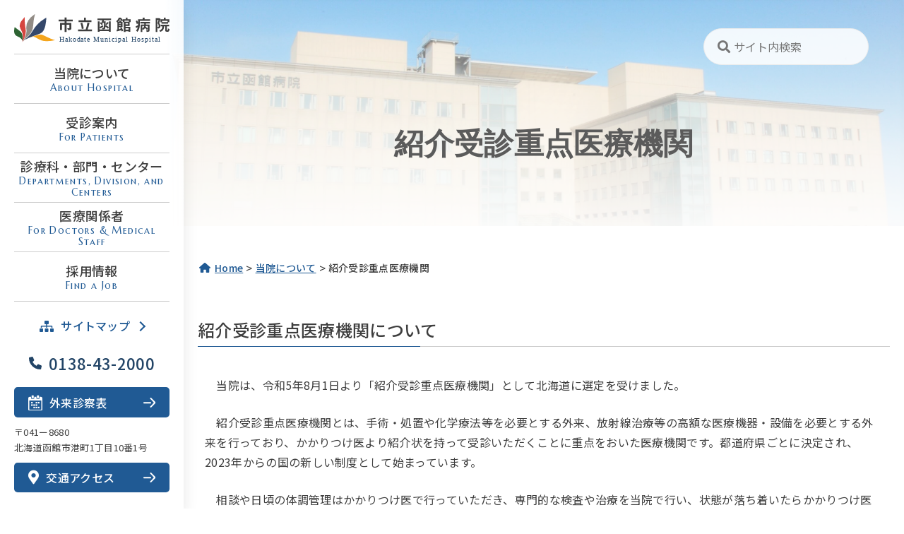

--- FILE ---
content_type: text/html; charset=UTF-8
request_url: https://www.kanbyou.jp/hospital/shokai_jushin/
body_size: 16045
content:

<!DOCTYPE html>
<html lang="ja" prefix="og: https://ogp.me/ns#">

<head>
  <meta charset="UTF-8">
  <meta name="viewport" content="width=device-width, initial-scale=1.0">
    
  <!-- 共通部分 -->
  <title>紹介受診重点医療機関 | 市立函館病院</title>
  <meta property="og:title" content="紹介受診重点医療機関 | 市立函館病院">
  <meta property="og:type" content="website">
  <meta property="og:url" content="https://www.kanbyou.jp/hospital/shokai_jushin/">

  <meta property="og:image" content="https://www.kanbyou.jp/wp-content/themes/hmh/assets/images/og_img01.png">
  <meta property="og:image:secure_url" content="https://www.kanbyou.jp/wp-content/themes/hmh/assets/images/og_img01.png" />
  <meta property="og:image:type" content="image/png" />
  <meta property="og:image:width" content="1200" />
  <meta property="og:image:height" content="630" />
  <meta name="twitter:card" content="summary_large_image">
  <meta name="twitter:title" content="紹介受診重点医療機関 | 市立函館病院">

  <link rel="preconnect" href="https://fonts.googleapis.com">
  <link rel="preconnect" href="https://fonts.gstatic.com" crossorigin>
  <link href="https://fonts.googleapis.com/css2?family=Marcellus+SC&family=Noto+Sans+JP:wght@400;500;700&display=swap" rel="stylesheet">

  <script src="https://www.kanbyou.jp/wp-content/themes/hmh/assets/js/micromodal.min.js"></script>
  <script src="//cdn.jsdelivr.net/npm/viewport-extra@2.0.1/dist/iife/viewport-extra.min.js"></script>
  <script>
    document.addEventListener('DOMContentLoaded', function() {
      // タブレット端末かどうかを判定
      var ua = navigator.userAgent
      var isSmartPhone = ua.indexOf('iPhone') > -1 ||
        (ua.indexOf('Android') > -1 && ua.indexOf('Mobile') > -1)
      var isTablet = !isSmartPhone && (
        ua.indexOf('iPad') > -1 ||
        (ua.indexOf('Macintosh') > -1 && 'ontouchend' in document) ||
        ua.indexOf('Android') > -1
      );
      // タブレット端末でのみ最小幅を設定
      if (isSmartPhone) ViewportExtra.setContent({
        minWidth: 375
      });
      // タブレット端末でのみ最小幅を設定
      if (isTablet) ViewportExtra.setContent({
        minWidth: 1160
      });
    })
  </script>
  <!-- Google tag (gtag.js) -->
  <script async src="https://www.googletagmanager.com/gtag/js?id=G-NGZQBZWQWM"></script>
  <script>
    window.dataLayer = window.dataLayer || [];

    function gtag() {
      dataLayer.push(arguments);
    }
    gtag('js', new Date());

    gtag('config', 'G-NGZQBZWQWM');
  </script>
  <meta name='robots' content='index, follow, max-image-preview:large, max-snippet:-1, max-video-preview:-1' />

	<!-- This site is optimized with the Yoast SEO plugin v22.5 - https://yoast.com/wordpress/plugins/seo/ -->
	<meta name="description" content="このページは 紹介受診重点医療機関 についてのページです。" />
	<link rel="canonical" href="https://www.kanbyou.jp/hospital/shokai_jushin/" />
	<meta property="og:locale" content="ja_JP" />
	<meta property="og:type" content="article" />
	<meta property="og:title" content="紹介受診重点医療機関 | 市立函館病院" />
	<meta property="og:description" content="このページは 紹介受診重点医療機関 についてのページです。" />
	<meta property="og:url" content="https://www.kanbyou.jp/hospital/shokai_jushin/" />
	<meta property="og:site_name" content="市立函館病院" />
	<meta property="article:modified_time" content="2025-11-05T02:36:43+00:00" />
	<meta property="og:image" content="https://www.kanbyou.jp/wp-content/uploads/2023/10/jyuten1-724x1024.jpg" />
	<meta name="twitter:card" content="summary_large_image" />
	<meta name="twitter:label1" content="推定読み取り時間" />
	<meta name="twitter:data1" content="2分" />
	<script type="application/ld+json" class="yoast-schema-graph">{"@context":"https://schema.org","@graph":[{"@type":"WebPage","@id":"https://www.kanbyou.jp/hospital/shokai_jushin/","url":"https://www.kanbyou.jp/hospital/shokai_jushin/","name":"紹介受診重点医療機関 | 市立函館病院","isPartOf":{"@id":"https://www.kanbyou.jp/#website"},"primaryImageOfPage":{"@id":"https://www.kanbyou.jp/hospital/shokai_jushin/#primaryimage"},"image":{"@id":"https://www.kanbyou.jp/hospital/shokai_jushin/#primaryimage"},"thumbnailUrl":"https://www.kanbyou.jp/wp-content/uploads/2023/10/jyuten1-724x1024.jpg","datePublished":"2023-10-13T02:33:59+00:00","dateModified":"2025-11-05T02:36:43+00:00","description":"このページは 紹介受診重点医療機関 についてのページです。","breadcrumb":{"@id":"https://www.kanbyou.jp/hospital/shokai_jushin/#breadcrumb"},"inLanguage":"ja","potentialAction":[{"@type":"ReadAction","target":["https://www.kanbyou.jp/hospital/shokai_jushin/"]}]},{"@type":"ImageObject","inLanguage":"ja","@id":"https://www.kanbyou.jp/hospital/shokai_jushin/#primaryimage","url":"https://www.kanbyou.jp/wp-content/uploads/2023/10/jyuten1.jpg","contentUrl":"https://www.kanbyou.jp/wp-content/uploads/2023/10/jyuten1.jpg","width":1655,"height":2340},{"@type":"BreadcrumbList","@id":"https://www.kanbyou.jp/hospital/shokai_jushin/#breadcrumb","itemListElement":[{"@type":"ListItem","position":1,"name":"ホーム","item":"https://www.kanbyou.jp/"},{"@type":"ListItem","position":2,"name":"当院について","item":"https://www.kanbyou.jp/hospital/"},{"@type":"ListItem","position":3,"name":"紹介受診重点医療機関"}]},{"@type":"WebSite","@id":"https://www.kanbyou.jp/#website","url":"https://www.kanbyou.jp/","name":"市立函館病院","description":"市立函館病院は、1860年に北海道で初めての病院として開設され、160年余の歴史と伝統を有する南北海道の基幹病院です。平成12年に現在地へ移転新築するにあたっては、最新の医療機器の導入、増設を図って、先進的な医療技術を駆使できる医療体制を整えるとともに、患者さんの受診、療養に迅速で安全な対応ができるシステムを整えております。","potentialAction":[{"@type":"SearchAction","target":{"@type":"EntryPoint","urlTemplate":"https://www.kanbyou.jp/?s={search_term_string}"},"query-input":"required name=search_term_string"}],"inLanguage":"ja"}]}</script>
	<!-- / Yoast SEO plugin. -->


<style id='wp-img-auto-sizes-contain-inline-css'>
img:is([sizes=auto i],[sizes^="auto," i]){contain-intrinsic-size:3000px 1500px}
/*# sourceURL=wp-img-auto-sizes-contain-inline-css */
</style>
<style id='wp-block-library-inline-css'>
:root{--wp-block-synced-color:#7a00df;--wp-block-synced-color--rgb:122,0,223;--wp-bound-block-color:var(--wp-block-synced-color);--wp-editor-canvas-background:#ddd;--wp-admin-theme-color:#007cba;--wp-admin-theme-color--rgb:0,124,186;--wp-admin-theme-color-darker-10:#006ba1;--wp-admin-theme-color-darker-10--rgb:0,107,160.5;--wp-admin-theme-color-darker-20:#005a87;--wp-admin-theme-color-darker-20--rgb:0,90,135;--wp-admin-border-width-focus:2px}@media (min-resolution:192dpi){:root{--wp-admin-border-width-focus:1.5px}}.wp-element-button{cursor:pointer}:root .has-very-light-gray-background-color{background-color:#eee}:root .has-very-dark-gray-background-color{background-color:#313131}:root .has-very-light-gray-color{color:#eee}:root .has-very-dark-gray-color{color:#313131}:root .has-vivid-green-cyan-to-vivid-cyan-blue-gradient-background{background:linear-gradient(135deg,#00d084,#0693e3)}:root .has-purple-crush-gradient-background{background:linear-gradient(135deg,#34e2e4,#4721fb 50%,#ab1dfe)}:root .has-hazy-dawn-gradient-background{background:linear-gradient(135deg,#faaca8,#dad0ec)}:root .has-subdued-olive-gradient-background{background:linear-gradient(135deg,#fafae1,#67a671)}:root .has-atomic-cream-gradient-background{background:linear-gradient(135deg,#fdd79a,#004a59)}:root .has-nightshade-gradient-background{background:linear-gradient(135deg,#330968,#31cdcf)}:root .has-midnight-gradient-background{background:linear-gradient(135deg,#020381,#2874fc)}:root{--wp--preset--font-size--normal:16px;--wp--preset--font-size--huge:42px}.has-regular-font-size{font-size:1em}.has-larger-font-size{font-size:2.625em}.has-normal-font-size{font-size:var(--wp--preset--font-size--normal)}.has-huge-font-size{font-size:var(--wp--preset--font-size--huge)}.has-text-align-center{text-align:center}.has-text-align-left{text-align:left}.has-text-align-right{text-align:right}.has-fit-text{white-space:nowrap!important}#end-resizable-editor-section{display:none}.aligncenter{clear:both}.items-justified-left{justify-content:flex-start}.items-justified-center{justify-content:center}.items-justified-right{justify-content:flex-end}.items-justified-space-between{justify-content:space-between}.screen-reader-text{border:0;clip-path:inset(50%);height:1px;margin:-1px;overflow:hidden;padding:0;position:absolute;width:1px;word-wrap:normal!important}.screen-reader-text:focus{background-color:#ddd;clip-path:none;color:#444;display:block;font-size:1em;height:auto;left:5px;line-height:normal;padding:15px 23px 14px;text-decoration:none;top:5px;width:auto;z-index:100000}html :where(.has-border-color){border-style:solid}html :where([style*=border-top-color]){border-top-style:solid}html :where([style*=border-right-color]){border-right-style:solid}html :where([style*=border-bottom-color]){border-bottom-style:solid}html :where([style*=border-left-color]){border-left-style:solid}html :where([style*=border-width]){border-style:solid}html :where([style*=border-top-width]){border-top-style:solid}html :where([style*=border-right-width]){border-right-style:solid}html :where([style*=border-bottom-width]){border-bottom-style:solid}html :where([style*=border-left-width]){border-left-style:solid}html :where(img[class*=wp-image-]){height:auto;max-width:100%}:where(figure){margin:0 0 1em}html :where(.is-position-sticky){--wp-admin--admin-bar--position-offset:var(--wp-admin--admin-bar--height,0px)}@media screen and (max-width:600px){html :where(.is-position-sticky){--wp-admin--admin-bar--position-offset:0px}}

/*# sourceURL=wp-block-library-inline-css */
</style><style id='wp-block-heading-inline-css'>
h1:where(.wp-block-heading).has-background,h2:where(.wp-block-heading).has-background,h3:where(.wp-block-heading).has-background,h4:where(.wp-block-heading).has-background,h5:where(.wp-block-heading).has-background,h6:where(.wp-block-heading).has-background{padding:1.25em 2.375em}h1.has-text-align-left[style*=writing-mode]:where([style*=vertical-lr]),h1.has-text-align-right[style*=writing-mode]:where([style*=vertical-rl]),h2.has-text-align-left[style*=writing-mode]:where([style*=vertical-lr]),h2.has-text-align-right[style*=writing-mode]:where([style*=vertical-rl]),h3.has-text-align-left[style*=writing-mode]:where([style*=vertical-lr]),h3.has-text-align-right[style*=writing-mode]:where([style*=vertical-rl]),h4.has-text-align-left[style*=writing-mode]:where([style*=vertical-lr]),h4.has-text-align-right[style*=writing-mode]:where([style*=vertical-rl]),h5.has-text-align-left[style*=writing-mode]:where([style*=vertical-lr]),h5.has-text-align-right[style*=writing-mode]:where([style*=vertical-rl]),h6.has-text-align-left[style*=writing-mode]:where([style*=vertical-lr]),h6.has-text-align-right[style*=writing-mode]:where([style*=vertical-rl]){rotate:180deg}
/*# sourceURL=https://www.kanbyou.jp/wp-includes/blocks/heading/style.min.css */
</style>
<style id='wp-block-image-inline-css'>
.wp-block-image>a,.wp-block-image>figure>a{display:inline-block}.wp-block-image img{box-sizing:border-box;height:auto;max-width:100%;vertical-align:bottom}@media not (prefers-reduced-motion){.wp-block-image img.hide{visibility:hidden}.wp-block-image img.show{animation:show-content-image .4s}}.wp-block-image[style*=border-radius] img,.wp-block-image[style*=border-radius]>a{border-radius:inherit}.wp-block-image.has-custom-border img{box-sizing:border-box}.wp-block-image.aligncenter{text-align:center}.wp-block-image.alignfull>a,.wp-block-image.alignwide>a{width:100%}.wp-block-image.alignfull img,.wp-block-image.alignwide img{height:auto;width:100%}.wp-block-image .aligncenter,.wp-block-image .alignleft,.wp-block-image .alignright,.wp-block-image.aligncenter,.wp-block-image.alignleft,.wp-block-image.alignright{display:table}.wp-block-image .aligncenter>figcaption,.wp-block-image .alignleft>figcaption,.wp-block-image .alignright>figcaption,.wp-block-image.aligncenter>figcaption,.wp-block-image.alignleft>figcaption,.wp-block-image.alignright>figcaption{caption-side:bottom;display:table-caption}.wp-block-image .alignleft{float:left;margin:.5em 1em .5em 0}.wp-block-image .alignright{float:right;margin:.5em 0 .5em 1em}.wp-block-image .aligncenter{margin-left:auto;margin-right:auto}.wp-block-image :where(figcaption){margin-bottom:1em;margin-top:.5em}.wp-block-image.is-style-circle-mask img{border-radius:9999px}@supports ((-webkit-mask-image:none) or (mask-image:none)) or (-webkit-mask-image:none){.wp-block-image.is-style-circle-mask img{border-radius:0;-webkit-mask-image:url('data:image/svg+xml;utf8,<svg viewBox="0 0 100 100" xmlns="http://www.w3.org/2000/svg"><circle cx="50" cy="50" r="50"/></svg>');mask-image:url('data:image/svg+xml;utf8,<svg viewBox="0 0 100 100" xmlns="http://www.w3.org/2000/svg"><circle cx="50" cy="50" r="50"/></svg>');mask-mode:alpha;-webkit-mask-position:center;mask-position:center;-webkit-mask-repeat:no-repeat;mask-repeat:no-repeat;-webkit-mask-size:contain;mask-size:contain}}:root :where(.wp-block-image.is-style-rounded img,.wp-block-image .is-style-rounded img){border-radius:9999px}.wp-block-image figure{margin:0}.wp-lightbox-container{display:flex;flex-direction:column;position:relative}.wp-lightbox-container img{cursor:zoom-in}.wp-lightbox-container img:hover+button{opacity:1}.wp-lightbox-container button{align-items:center;backdrop-filter:blur(16px) saturate(180%);background-color:#5a5a5a40;border:none;border-radius:4px;cursor:zoom-in;display:flex;height:20px;justify-content:center;opacity:0;padding:0;position:absolute;right:16px;text-align:center;top:16px;width:20px;z-index:100}@media not (prefers-reduced-motion){.wp-lightbox-container button{transition:opacity .2s ease}}.wp-lightbox-container button:focus-visible{outline:3px auto #5a5a5a40;outline:3px auto -webkit-focus-ring-color;outline-offset:3px}.wp-lightbox-container button:hover{cursor:pointer;opacity:1}.wp-lightbox-container button:focus{opacity:1}.wp-lightbox-container button:focus,.wp-lightbox-container button:hover,.wp-lightbox-container button:not(:hover):not(:active):not(.has-background){background-color:#5a5a5a40;border:none}.wp-lightbox-overlay{box-sizing:border-box;cursor:zoom-out;height:100vh;left:0;overflow:hidden;position:fixed;top:0;visibility:hidden;width:100%;z-index:100000}.wp-lightbox-overlay .close-button{align-items:center;cursor:pointer;display:flex;justify-content:center;min-height:40px;min-width:40px;padding:0;position:absolute;right:calc(env(safe-area-inset-right) + 16px);top:calc(env(safe-area-inset-top) + 16px);z-index:5000000}.wp-lightbox-overlay .close-button:focus,.wp-lightbox-overlay .close-button:hover,.wp-lightbox-overlay .close-button:not(:hover):not(:active):not(.has-background){background:none;border:none}.wp-lightbox-overlay .lightbox-image-container{height:var(--wp--lightbox-container-height);left:50%;overflow:hidden;position:absolute;top:50%;transform:translate(-50%,-50%);transform-origin:top left;width:var(--wp--lightbox-container-width);z-index:9999999999}.wp-lightbox-overlay .wp-block-image{align-items:center;box-sizing:border-box;display:flex;height:100%;justify-content:center;margin:0;position:relative;transform-origin:0 0;width:100%;z-index:3000000}.wp-lightbox-overlay .wp-block-image img{height:var(--wp--lightbox-image-height);min-height:var(--wp--lightbox-image-height);min-width:var(--wp--lightbox-image-width);width:var(--wp--lightbox-image-width)}.wp-lightbox-overlay .wp-block-image figcaption{display:none}.wp-lightbox-overlay button{background:none;border:none}.wp-lightbox-overlay .scrim{background-color:#fff;height:100%;opacity:.9;position:absolute;width:100%;z-index:2000000}.wp-lightbox-overlay.active{visibility:visible}@media not (prefers-reduced-motion){.wp-lightbox-overlay.active{animation:turn-on-visibility .25s both}.wp-lightbox-overlay.active img{animation:turn-on-visibility .35s both}.wp-lightbox-overlay.show-closing-animation:not(.active){animation:turn-off-visibility .35s both}.wp-lightbox-overlay.show-closing-animation:not(.active) img{animation:turn-off-visibility .25s both}.wp-lightbox-overlay.zoom.active{animation:none;opacity:1;visibility:visible}.wp-lightbox-overlay.zoom.active .lightbox-image-container{animation:lightbox-zoom-in .4s}.wp-lightbox-overlay.zoom.active .lightbox-image-container img{animation:none}.wp-lightbox-overlay.zoom.active .scrim{animation:turn-on-visibility .4s forwards}.wp-lightbox-overlay.zoom.show-closing-animation:not(.active){animation:none}.wp-lightbox-overlay.zoom.show-closing-animation:not(.active) .lightbox-image-container{animation:lightbox-zoom-out .4s}.wp-lightbox-overlay.zoom.show-closing-animation:not(.active) .lightbox-image-container img{animation:none}.wp-lightbox-overlay.zoom.show-closing-animation:not(.active) .scrim{animation:turn-off-visibility .4s forwards}}@keyframes show-content-image{0%{visibility:hidden}99%{visibility:hidden}to{visibility:visible}}@keyframes turn-on-visibility{0%{opacity:0}to{opacity:1}}@keyframes turn-off-visibility{0%{opacity:1;visibility:visible}99%{opacity:0;visibility:visible}to{opacity:0;visibility:hidden}}@keyframes lightbox-zoom-in{0%{transform:translate(calc((-100vw + var(--wp--lightbox-scrollbar-width))/2 + var(--wp--lightbox-initial-left-position)),calc(-50vh + var(--wp--lightbox-initial-top-position))) scale(var(--wp--lightbox-scale))}to{transform:translate(-50%,-50%) scale(1)}}@keyframes lightbox-zoom-out{0%{transform:translate(-50%,-50%) scale(1);visibility:visible}99%{visibility:visible}to{transform:translate(calc((-100vw + var(--wp--lightbox-scrollbar-width))/2 + var(--wp--lightbox-initial-left-position)),calc(-50vh + var(--wp--lightbox-initial-top-position))) scale(var(--wp--lightbox-scale));visibility:hidden}}
/*# sourceURL=https://www.kanbyou.jp/wp-includes/blocks/image/style.min.css */
</style>
<style id='wp-block-columns-inline-css'>
.wp-block-columns{box-sizing:border-box;display:flex;flex-wrap:wrap!important}@media (min-width:782px){.wp-block-columns{flex-wrap:nowrap!important}}.wp-block-columns{align-items:normal!important}.wp-block-columns.are-vertically-aligned-top{align-items:flex-start}.wp-block-columns.are-vertically-aligned-center{align-items:center}.wp-block-columns.are-vertically-aligned-bottom{align-items:flex-end}@media (max-width:781px){.wp-block-columns:not(.is-not-stacked-on-mobile)>.wp-block-column{flex-basis:100%!important}}@media (min-width:782px){.wp-block-columns:not(.is-not-stacked-on-mobile)>.wp-block-column{flex-basis:0;flex-grow:1}.wp-block-columns:not(.is-not-stacked-on-mobile)>.wp-block-column[style*=flex-basis]{flex-grow:0}}.wp-block-columns.is-not-stacked-on-mobile{flex-wrap:nowrap!important}.wp-block-columns.is-not-stacked-on-mobile>.wp-block-column{flex-basis:0;flex-grow:1}.wp-block-columns.is-not-stacked-on-mobile>.wp-block-column[style*=flex-basis]{flex-grow:0}:where(.wp-block-columns){margin-bottom:1.75em}:where(.wp-block-columns.has-background){padding:1.25em 2.375em}.wp-block-column{flex-grow:1;min-width:0;overflow-wrap:break-word;word-break:break-word}.wp-block-column.is-vertically-aligned-top{align-self:flex-start}.wp-block-column.is-vertically-aligned-center{align-self:center}.wp-block-column.is-vertically-aligned-bottom{align-self:flex-end}.wp-block-column.is-vertically-aligned-stretch{align-self:stretch}.wp-block-column.is-vertically-aligned-bottom,.wp-block-column.is-vertically-aligned-center,.wp-block-column.is-vertically-aligned-top{width:100%}
/*# sourceURL=https://www.kanbyou.jp/wp-includes/blocks/columns/style.min.css */
</style>
<style id='wp-block-paragraph-inline-css'>
.is-small-text{font-size:.875em}.is-regular-text{font-size:1em}.is-large-text{font-size:2.25em}.is-larger-text{font-size:3em}.has-drop-cap:not(:focus):first-letter{float:left;font-size:8.4em;font-style:normal;font-weight:100;line-height:.68;margin:.05em .1em 0 0;text-transform:uppercase}body.rtl .has-drop-cap:not(:focus):first-letter{float:none;margin-left:.1em}p.has-drop-cap.has-background{overflow:hidden}:root :where(p.has-background){padding:1.25em 2.375em}:where(p.has-text-color:not(.has-link-color)) a{color:inherit}p.has-text-align-left[style*="writing-mode:vertical-lr"],p.has-text-align-right[style*="writing-mode:vertical-rl"]{rotate:180deg}
/*# sourceURL=https://www.kanbyou.jp/wp-includes/blocks/paragraph/style.min.css */
</style>
<style id='global-styles-inline-css'>
:root{--wp--preset--aspect-ratio--square: 1;--wp--preset--aspect-ratio--4-3: 4/3;--wp--preset--aspect-ratio--3-4: 3/4;--wp--preset--aspect-ratio--3-2: 3/2;--wp--preset--aspect-ratio--2-3: 2/3;--wp--preset--aspect-ratio--16-9: 16/9;--wp--preset--aspect-ratio--9-16: 9/16;--wp--preset--color--black: #000000;--wp--preset--color--cyan-bluish-gray: #abb8c3;--wp--preset--color--white: #ffffff;--wp--preset--color--pale-pink: #f78da7;--wp--preset--color--vivid-red: #cf2e2e;--wp--preset--color--luminous-vivid-orange: #ff6900;--wp--preset--color--luminous-vivid-amber: #fcb900;--wp--preset--color--light-green-cyan: #7bdcb5;--wp--preset--color--vivid-green-cyan: #00d084;--wp--preset--color--pale-cyan-blue: #8ed1fc;--wp--preset--color--vivid-cyan-blue: #0693e3;--wp--preset--color--vivid-purple: #9b51e0;--wp--preset--gradient--vivid-cyan-blue-to-vivid-purple: linear-gradient(135deg,rgb(6,147,227) 0%,rgb(155,81,224) 100%);--wp--preset--gradient--light-green-cyan-to-vivid-green-cyan: linear-gradient(135deg,rgb(122,220,180) 0%,rgb(0,208,130) 100%);--wp--preset--gradient--luminous-vivid-amber-to-luminous-vivid-orange: linear-gradient(135deg,rgb(252,185,0) 0%,rgb(255,105,0) 100%);--wp--preset--gradient--luminous-vivid-orange-to-vivid-red: linear-gradient(135deg,rgb(255,105,0) 0%,rgb(207,46,46) 100%);--wp--preset--gradient--very-light-gray-to-cyan-bluish-gray: linear-gradient(135deg,rgb(238,238,238) 0%,rgb(169,184,195) 100%);--wp--preset--gradient--cool-to-warm-spectrum: linear-gradient(135deg,rgb(74,234,220) 0%,rgb(151,120,209) 20%,rgb(207,42,186) 40%,rgb(238,44,130) 60%,rgb(251,105,98) 80%,rgb(254,248,76) 100%);--wp--preset--gradient--blush-light-purple: linear-gradient(135deg,rgb(255,206,236) 0%,rgb(152,150,240) 100%);--wp--preset--gradient--blush-bordeaux: linear-gradient(135deg,rgb(254,205,165) 0%,rgb(254,45,45) 50%,rgb(107,0,62) 100%);--wp--preset--gradient--luminous-dusk: linear-gradient(135deg,rgb(255,203,112) 0%,rgb(199,81,192) 50%,rgb(65,88,208) 100%);--wp--preset--gradient--pale-ocean: linear-gradient(135deg,rgb(255,245,203) 0%,rgb(182,227,212) 50%,rgb(51,167,181) 100%);--wp--preset--gradient--electric-grass: linear-gradient(135deg,rgb(202,248,128) 0%,rgb(113,206,126) 100%);--wp--preset--gradient--midnight: linear-gradient(135deg,rgb(2,3,129) 0%,rgb(40,116,252) 100%);--wp--preset--font-size--small: 13px;--wp--preset--font-size--medium: 20px;--wp--preset--font-size--large: 36px;--wp--preset--font-size--x-large: 42px;--wp--preset--spacing--20: 0.44rem;--wp--preset--spacing--30: 0.67rem;--wp--preset--spacing--40: 1rem;--wp--preset--spacing--50: 1.5rem;--wp--preset--spacing--60: 2.25rem;--wp--preset--spacing--70: 3.38rem;--wp--preset--spacing--80: 5.06rem;--wp--preset--shadow--natural: 6px 6px 9px rgba(0, 0, 0, 0.2);--wp--preset--shadow--deep: 12px 12px 50px rgba(0, 0, 0, 0.4);--wp--preset--shadow--sharp: 6px 6px 0px rgba(0, 0, 0, 0.2);--wp--preset--shadow--outlined: 6px 6px 0px -3px rgb(255, 255, 255), 6px 6px rgb(0, 0, 0);--wp--preset--shadow--crisp: 6px 6px 0px rgb(0, 0, 0);}:where(.is-layout-flex){gap: 0.5em;}:where(.is-layout-grid){gap: 0.5em;}body .is-layout-flex{display: flex;}.is-layout-flex{flex-wrap: wrap;align-items: center;}.is-layout-flex > :is(*, div){margin: 0;}body .is-layout-grid{display: grid;}.is-layout-grid > :is(*, div){margin: 0;}:where(.wp-block-columns.is-layout-flex){gap: 2em;}:where(.wp-block-columns.is-layout-grid){gap: 2em;}:where(.wp-block-post-template.is-layout-flex){gap: 1.25em;}:where(.wp-block-post-template.is-layout-grid){gap: 1.25em;}.has-black-color{color: var(--wp--preset--color--black) !important;}.has-cyan-bluish-gray-color{color: var(--wp--preset--color--cyan-bluish-gray) !important;}.has-white-color{color: var(--wp--preset--color--white) !important;}.has-pale-pink-color{color: var(--wp--preset--color--pale-pink) !important;}.has-vivid-red-color{color: var(--wp--preset--color--vivid-red) !important;}.has-luminous-vivid-orange-color{color: var(--wp--preset--color--luminous-vivid-orange) !important;}.has-luminous-vivid-amber-color{color: var(--wp--preset--color--luminous-vivid-amber) !important;}.has-light-green-cyan-color{color: var(--wp--preset--color--light-green-cyan) !important;}.has-vivid-green-cyan-color{color: var(--wp--preset--color--vivid-green-cyan) !important;}.has-pale-cyan-blue-color{color: var(--wp--preset--color--pale-cyan-blue) !important;}.has-vivid-cyan-blue-color{color: var(--wp--preset--color--vivid-cyan-blue) !important;}.has-vivid-purple-color{color: var(--wp--preset--color--vivid-purple) !important;}.has-black-background-color{background-color: var(--wp--preset--color--black) !important;}.has-cyan-bluish-gray-background-color{background-color: var(--wp--preset--color--cyan-bluish-gray) !important;}.has-white-background-color{background-color: var(--wp--preset--color--white) !important;}.has-pale-pink-background-color{background-color: var(--wp--preset--color--pale-pink) !important;}.has-vivid-red-background-color{background-color: var(--wp--preset--color--vivid-red) !important;}.has-luminous-vivid-orange-background-color{background-color: var(--wp--preset--color--luminous-vivid-orange) !important;}.has-luminous-vivid-amber-background-color{background-color: var(--wp--preset--color--luminous-vivid-amber) !important;}.has-light-green-cyan-background-color{background-color: var(--wp--preset--color--light-green-cyan) !important;}.has-vivid-green-cyan-background-color{background-color: var(--wp--preset--color--vivid-green-cyan) !important;}.has-pale-cyan-blue-background-color{background-color: var(--wp--preset--color--pale-cyan-blue) !important;}.has-vivid-cyan-blue-background-color{background-color: var(--wp--preset--color--vivid-cyan-blue) !important;}.has-vivid-purple-background-color{background-color: var(--wp--preset--color--vivid-purple) !important;}.has-black-border-color{border-color: var(--wp--preset--color--black) !important;}.has-cyan-bluish-gray-border-color{border-color: var(--wp--preset--color--cyan-bluish-gray) !important;}.has-white-border-color{border-color: var(--wp--preset--color--white) !important;}.has-pale-pink-border-color{border-color: var(--wp--preset--color--pale-pink) !important;}.has-vivid-red-border-color{border-color: var(--wp--preset--color--vivid-red) !important;}.has-luminous-vivid-orange-border-color{border-color: var(--wp--preset--color--luminous-vivid-orange) !important;}.has-luminous-vivid-amber-border-color{border-color: var(--wp--preset--color--luminous-vivid-amber) !important;}.has-light-green-cyan-border-color{border-color: var(--wp--preset--color--light-green-cyan) !important;}.has-vivid-green-cyan-border-color{border-color: var(--wp--preset--color--vivid-green-cyan) !important;}.has-pale-cyan-blue-border-color{border-color: var(--wp--preset--color--pale-cyan-blue) !important;}.has-vivid-cyan-blue-border-color{border-color: var(--wp--preset--color--vivid-cyan-blue) !important;}.has-vivid-purple-border-color{border-color: var(--wp--preset--color--vivid-purple) !important;}.has-vivid-cyan-blue-to-vivid-purple-gradient-background{background: var(--wp--preset--gradient--vivid-cyan-blue-to-vivid-purple) !important;}.has-light-green-cyan-to-vivid-green-cyan-gradient-background{background: var(--wp--preset--gradient--light-green-cyan-to-vivid-green-cyan) !important;}.has-luminous-vivid-amber-to-luminous-vivid-orange-gradient-background{background: var(--wp--preset--gradient--luminous-vivid-amber-to-luminous-vivid-orange) !important;}.has-luminous-vivid-orange-to-vivid-red-gradient-background{background: var(--wp--preset--gradient--luminous-vivid-orange-to-vivid-red) !important;}.has-very-light-gray-to-cyan-bluish-gray-gradient-background{background: var(--wp--preset--gradient--very-light-gray-to-cyan-bluish-gray) !important;}.has-cool-to-warm-spectrum-gradient-background{background: var(--wp--preset--gradient--cool-to-warm-spectrum) !important;}.has-blush-light-purple-gradient-background{background: var(--wp--preset--gradient--blush-light-purple) !important;}.has-blush-bordeaux-gradient-background{background: var(--wp--preset--gradient--blush-bordeaux) !important;}.has-luminous-dusk-gradient-background{background: var(--wp--preset--gradient--luminous-dusk) !important;}.has-pale-ocean-gradient-background{background: var(--wp--preset--gradient--pale-ocean) !important;}.has-electric-grass-gradient-background{background: var(--wp--preset--gradient--electric-grass) !important;}.has-midnight-gradient-background{background: var(--wp--preset--gradient--midnight) !important;}.has-small-font-size{font-size: var(--wp--preset--font-size--small) !important;}.has-medium-font-size{font-size: var(--wp--preset--font-size--medium) !important;}.has-large-font-size{font-size: var(--wp--preset--font-size--large) !important;}.has-x-large-font-size{font-size: var(--wp--preset--font-size--x-large) !important;}
:where(.wp-block-columns.is-layout-flex){gap: 2em;}:where(.wp-block-columns.is-layout-grid){gap: 2em;}
/*# sourceURL=global-styles-inline-css */
</style>
<style id='core-block-supports-inline-css'>
.wp-container-core-columns-is-layout-9d6595d7{flex-wrap:nowrap;}
/*# sourceURL=core-block-supports-inline-css */
</style>

<style id='classic-theme-styles-inline-css'>
/*! This file is auto-generated */
.wp-block-button__link{color:#fff;background-color:#32373c;border-radius:9999px;box-shadow:none;text-decoration:none;padding:calc(.667em + 2px) calc(1.333em + 2px);font-size:1.125em}.wp-block-file__button{background:#32373c;color:#fff;text-decoration:none}
/*# sourceURL=/wp-includes/css/classic-themes.min.css */
</style>
<link rel='stylesheet' id='font-awesome-css-css' href='//cdnjs.cloudflare.com/ajax/libs/font-awesome/5.15.4/css/all.min.css?ver=20260117-1445' media='all' />
<link rel='stylesheet' id='common-css-css' href='https://www.kanbyou.jp/wp-content/themes/hmh/assets/css/common.css?ver=20260117-1445' media='all' />
<link rel='stylesheet' id='dflip-style-css' href='https://www.kanbyou.jp/wp-content/plugins/3d-flipbook-dflip-lite/assets/css/dflip.min.css?ver=2.2.32' media='all' />
<script src="https://www.kanbyou.jp/wp-includes/js/jquery/jquery.min.js?ver=3.7.1" id="jquery-core-js"></script>
<script src="https://www.kanbyou.jp/wp-includes/js/jquery/jquery-migrate.min.js?ver=3.4.1" id="jquery-migrate-js"></script>
<link rel="icon" href="https://www.kanbyou.jp/wp-content/uploads/2022/10/cropped-favicon-32x32.png" sizes="32x32" />
<link rel="icon" href="https://www.kanbyou.jp/wp-content/uploads/2022/10/cropped-favicon-192x192.png" sizes="192x192" />
<link rel="apple-touch-icon" href="https://www.kanbyou.jp/wp-content/uploads/2022/10/cropped-favicon-180x180.png" />
<meta name="msapplication-TileImage" content="https://www.kanbyou.jp/wp-content/uploads/2022/10/cropped-favicon-270x270.png" />
</head>


<body class="sub" id="top">
  
  <div id="js-splash-wrap" class="splash-wrap">
    <div class="l-wrapper">
      <div id="js-sidebar" class="l-wrapper__side">
        
<div id="js-sitemap__block" class="p-sidebar__sitemap-block">
  <div class="p-sidebar__sitemap-inner">
    <div class="p-sidebar__sitemap-rows">
      <div class="p-sidebar__sitemap-col">
        <h2 class="p-sidebar__sitemap-ttl"><a href="https://www.kanbyou.jp/hospital/">当院について</a></h2>
        <ul class="p-sidebar__sitemap-list">
          <li class="p-sidebar__sitemap-item"><a href="https://www.kanbyou.jp/hospital/greeting/" class="p-sidebar__sitemap-link">院長あいさつ</a></li>
          <li class="p-sidebar__sitemap-item"><a href="https://www.kanbyou.jp/hospital/ideal/" class="p-sidebar__sitemap-link">理念・基本方針</a></li>
          <li class="p-sidebar__sitemap-item"><a href="https://www.kanbyou.jp/hospital/overview/" class="p-sidebar__sitemap-link">病院概要</a></li>
          <li class="p-sidebar__sitemap-item"><a href="https://www.kanbyou.jp/hospital/notice-matters/" class="p-sidebar__sitemap-link">厚生労働大臣の定める掲示事項</a></li>
          <li class="p-sidebar__sitemap-item"><a href="https://www.kanbyou.jp/hospital/hospital_index/" class="p-sidebar__sitemap-link">病院指標</a></li>
          <li class="p-sidebar__sitemap-item"><a href="https://www.kanbyou.jp/floormap/" class="p-sidebar__sitemap-link">フロアマップ・院内のお店</a></li>
          <li class="p-sidebar__sitemap-item"><a href="https://www.kanbyou.jp/hospital/cancer_hospital/" class="p-sidebar__sitemap-link">地域がん診療拠点病院</a></li>
          <li class="p-sidebar__sitemap-item"><a href="https://www.kanbyou.jp/hospital/tiikisien/" class="p-sidebar__sitemap-link">地域医療支援病院</a></li>
          <li class="p-sidebar__sitemap-item"><a href="https://www.kanbyou.jp/hospital/shokai_jushin/" class="p-sidebar__sitemap-link">紹介受診重点医療機関</a></li>
          <li class="p-sidebar__sitemap-item"><a href="https://www.kanbyou.jp/hospital/ethics/" class="p-sidebar__sitemap-link">研究倫理・臨床倫理</a></li>
          <li class="p-sidebar__sitemap-item"><a href="https://www.kanbyou.jp/magazine/" class="p-sidebar__sitemap-link">広報誌「函病たより」</a></li>
          <li class="p-sidebar__sitemap-item"><a href="https://www.kanbyou.jp/hospital/guideline/" class="p-sidebar__sitemap-link">医療に係る当院の指針</a></li>
        </ul>
      </div>
      <div class="p-sidebar__sitemap-col">
        <h2 class="p-sidebar__sitemap-ttl"><a href="https://www.kanbyou.jp/nyuin">入院・お見舞いされる方へ</a></h2>
        <ul class="p-sidebar__sitemap-list">
          <li class="p-sidebar__sitemap-item"><a href="https://www.kanbyou.jp/nyuin/procedure/" class="p-sidebar__sitemap-link">入院の手続き</a></li>
          <li class="p-sidebar__sitemap-item"><a href="https://www.kanbyou.jp/nyuin/spend/" class="p-sidebar__sitemap-link">入院設備・過ごし方</a></li>
          <li class="p-sidebar__sitemap-item"><a href="https://www.kanbyou.jp/nyuin/private_room/" class="p-sidebar__sitemap-link">個室の利用</a></li>
          <li class="p-sidebar__sitemap-item"><a href="https://www.kanbyou.jp/nyuin/admission_cost/" class="p-sidebar__sitemap-link">入院費用・お支払い方法</a></li>
          <li class="p-sidebar__sitemap-item"><a href="https://www.kanbyou.jp/nyuin/highcost/" class="p-sidebar__sitemap-link">高額医療費</a></li>
          <li class="p-sidebar__sitemap-item"><a href="https://www.kanbyou.jp/nyuin/certificate/" class="p-sidebar__sitemap-link">診断書の手続き</a></li>
          <li class="p-sidebar__sitemap-item"><a href="https://www.kanbyou.jp/nyuin/visitation/" class="p-sidebar__sitemap-link">面会・付き添い</a></li>
          <li class="p-sidebar__sitemap-item"><a href="https://www.kanbyou.jp/nyuin/comprehensive/" class="p-sidebar__sitemap-link">包括同意のお願い</a></li>
          <li class="p-sidebar__sitemap-item"><a href="https://www.kanbyou.jp/nyuin/other/" class="p-sidebar__sitemap-link">その他ご案内</a></li>
        </ul>
      </div>
      <div class="p-sidebar__sitemap-col">
        <h2 class="p-sidebar__sitemap-ttl"><a href="https://www.kanbyou.jp/concern">医療関係者の方へ</a></h2>
        <ul class="p-sidebar__sitemap-list">
          <li class="p-sidebar__sitemap-item"><a href="https://www.kanbyou.jp/concern/cooperation/" class="p-sidebar__sitemap-link">地域医療連携</a></li>
          <li class="p-sidebar__sitemap-item"><a href="https://www.kanbyou.jp/concern/cpc/" class="p-sidebar__sitemap-link">CPC（臨床病理検討会）</a></li>
          <li class="p-sidebar__sitemap-item"><a href="https://www.kanbyou.jp/concern/cancer/" class="p-sidebar__sitemap-link">地域がん診療拠点病院講習会</a></li>
          <li class="p-sidebar__sitemap-item"><a href="https://www.kanbyou.jp/concern/geturei/" class="p-sidebar__sitemap-link">月例医学研究会</a></li>
          <li class="p-sidebar__sitemap-item"><a href="https://www.kanbyou.jp/concern/kanwa/" class="p-sidebar__sitemap-link">緩和ケア研修会</a></li>
          <li class="p-sidebar__sitemap-item"><a href="https://www.kanbyou.jp/concern/library/" class="p-sidebar__sitemap-link">病院図書室の利用について</a></li>
          <li class="p-sidebar__sitemap-item"><a href="https://www.kanbyou.jp/concern/pharmacy/" class="p-sidebar__sitemap-link">保険調剤薬局のみなさまへ</a></li>
          <li class="p-sidebar__sitemap-item"><a href="https://www.kanbyou.jp/concern/dounanantibiogram/" class="p-sidebar__sitemap-link">北海道道南地域アンチバイオグラム</a></li>
        </ul>

      </div>
    </div><!-- /.p-sidebar__sitemap-rows -->
    <div class="p-sidebar__sitemap-rows">
      <div class="p-sidebar__sitemap-row">
        <div class="p-sidebar__sitemap-col">
          <h2 class="p-sidebar__sitemap-ttl"><a href="https://www.kanbyou.jp/gairai/">外来受診される方へ</a></h2>
          <ul class="p-sidebar__sitemap-list">
            <li class="p-sidebar__sitemap-item"><a href="https://www.kanbyou.jp/gairai/first/" class="p-sidebar__sitemap-link">初めて受診される方・予約がない方へ</a></li>
            <li class="p-sidebar__sitemap-item"><a href="https://www.kanbyou.jp/gairai/flow/" class="p-sidebar__sitemap-link">受診の流れ</a></li>
            <li class="p-sidebar__sitemap-item"><a href="https://www.kanbyou.jp/gairai/wifi/" class="p-sidebar__sitemap-link">無料Wi-Fiについて</a></li>
          </ul>
        </div>
        <div class="p-sidebar__sitemap-col">
          <h2 class="p-sidebar__sitemap-ttl"><a href="https://www.kanbyou.jp/emergency/">救急外来を受診される方</a></h2>
          <ul class="p-sidebar__sitemap-list">
            <li class="p-sidebar__sitemap-item"><a href="https://www.kanbyou.jp/emergency/er/" class="p-sidebar__sitemap-link">救急外来の受診について</a></li>
            <li class="p-sidebar__sitemap-item"><a href="https://www.kanbyou.jp/emergency/yakan_kodomo/" class="p-sidebar__sitemap-link">夜間こども急患室</a></li>
          </ul>
        </div>
        <div class="p-sidebar__sitemap-col">
          <h2 class="p-sidebar__sitemap-ttl"><a href="https://www.kanbyou.jp/access/">交通アクセス</a></h2>
          <ul class="p-sidebar__sitemap-list">
            <li class="p-sidebar__sitemap-item"><a href="https://www.kanbyou.jp/access/" class="p-sidebar__sitemap-link">交通アクセス</a></li>
          </ul>
        </div>
      </div>
      <div class="p-sidebar__sitemap-row">
        <div class="p-sidebar__sitemap-col">
          <h2 class="p-sidebar__sitemap-ttl"><a href="https://www.kanbyou.jp/kamoku/">診療科・部門・センター</a></h2>
          <ul class="p-sidebar__sitemap-list">
            <li class="p-sidebar__sitemap-item"><a href="https://www.kanbyou.jp/kamoku/department/" class="p-sidebar__sitemap-link">診療科</a></li>
            <li class="p-sidebar__sitemap-item"><a href="https://www.kanbyou.jp/kamoku/center/" class="p-sidebar__sitemap-link">センター</a></li>
            <li class="p-sidebar__sitemap-item"><a href="https://www.kanbyou.jp/kamoku/group/" class="p-sidebar__sitemap-link">部門</a></li>
          </ul>
        </div>
        <div class="p-sidebar__sitemap-col">
          <h2 class="p-sidebar__sitemap-ttl"><a href="">その他</a></h2>
          <ul class="p-sidebar__sitemap-list">
            <li class="p-sidebar__sitemap-item"><a href="https://www.kanbyou.jp/kenshu/" class="p-sidebar__sitemap-link">臨床研修・専門研修</a></li>
            <li class="p-sidebar__sitemap-item"><a href="https://www.kanbyou.jp/kenshin/" class="p-sidebar__sitemap-link">各種健診・人間ドックを受ける方</a></li>
            <li class="p-sidebar__sitemap-item"><a href="https://www.kanbyou.jp/obstetrics/" class="p-sidebar__sitemap-link">お産される方</a></li>
            <li class="p-sidebar__sitemap-item"><a href="https://www.kanbyou.jp/recruit/" class="p-sidebar__sitemap-link">採用情報</a></li>
            <li class="p-sidebar__sitemap-item"><a href="https://www.kanbyou.jp/kamoku/group/nurse/" class="p-sidebar__sitemap-link">看護部</a></li>
          </ul>
        </div>
      </div>
      <div class="p-sidebar__sitemap-row">
        <div class="p-sidebar__sitemap-col">
          <h2 class="p-sidebar__sitemap-ttl"><a href="">患者さんへのお知らせ</a></h2>
          <ul class="p-sidebar__sitemap-list">
            <li class="p-sidebar__sitemap-item"><a href="https://www.kanbyou.jp/patient/2doctors/" class="p-sidebar__sitemap-link">2人の主治医について</a></li>
            <li class="p-sidebar__sitemap-item"><a href="https://www.kanbyou.jp/patient/soudan/" class="p-sidebar__sitemap-link">各種相談窓口</a></li>
            <li class="p-sidebar__sitemap-item"><a href="https://www.kanbyou.jp/patient/interview/" class="p-sidebar__sitemap-link">医師との面談時間について</a></li>
            <li class="p-sidebar__sitemap-item"><a href="https://www.kanbyou.jp/patient/voice/" class="p-sidebar__sitemap-link">みなさんのこえ</a></li>
            <li class="p-sidebar__sitemap-item"><a href="https://www.kanbyou.jp/sc_patient/satisfaction_survey/" class="p-sidebar__sitemap-link">患者満足度調査</a></li>
            <li class="p-sidebar__sitemap-item"><a href="https://www.kanbyou.jp/patient/karte/" class="p-sidebar__sitemap-link">カルテ開示について</a></li>
            <li class="p-sidebar__sitemap-item"><a href="https://www.kanbyou.jp/patient/violence/" class="p-sidebar__sitemap-link">暴言・暴力・迷惑行為への対応及び院内撮影の禁止について</a></li>
            <li class="p-sidebar__sitemap-item"><a href="https://www.kanbyou.jp/patient/outstanding/" class="p-sidebar__sitemap-link">未収金の収納業務について</a></li>
            <li class="p-sidebar__sitemap-item"><a href="https://www.kanbyou.jp/patient/donation/" class="p-sidebar__sitemap-link">ご寄附について</a></li>
            <li class="p-sidebar__sitemap-item"><a href="https://www.kanbyou.jp/patient/cancer/" class="p-sidebar__sitemap-link">がん診療に関する当院の取り組み</a></li>
            <!-- <li class="p-sidebar__sitemap-item"><a href="https://www.kanbyou.jp/privacy/" class="p-sidebar__sitemap-link">個人情報保護方針</a></li> -->
            <li class="p-sidebar__sitemap-item"><a href="https://www.kanbyou.jp/patient/transfusion_guidelines/" class="p-sidebar__sitemap-link">輸血療法拒否に対する当院の指針</a></li>
            <li class="p-sidebar__sitemap-item"><a href="https://www.kanbyou.jp/patient/bls_icls/" class="p-sidebar__sitemap-link">院内BLS・院内ICLS</a></li>
            <li class="p-sidebar__sitemap-item"><a href="https://www.kanbyou.jp/patient/specifictraining/" class="p-sidebar__sitemap-link">看護師の特定行為について</a></li>
            <li class="p-sidebar__sitemap-item"><a href="https://www.kanbyou.jp/patient/emergency/" class="p-sidebar__sitemap-link">院外心肺停止患者の医学情報等に関する疫学調査</a></li>
            <li class="p-sidebar__sitemap-item"><a href="https://www.kanbyou.jp/patient/nwsystem/" class="p-sidebar__sitemap-link">地域医療情報ネットワークを利用した患者さんの診療情報の提供について</a></li>
            <li class="p-sidebar__sitemap-item"><a href="https://www.kanbyou.jp/patient/ncd/" class="p-sidebar__sitemap-link">NCDデータベース事業の参加について</a></li>
            <!-- <li class="p-sidebar__sitemap-item"><a href="https://www.kanbyou.jp/homepage/" class="p-sidebar__sitemap-link">ホームページについて</a></li> -->
          </ul>
        </div>
      </div>
    </div><!-- /.p-sidebar__sitemap-rows -->
  </div><!-- /.p-sidebar__sitemap-inner -->
  <a href="javascript:void(0)" class="p-sidebar__sitemap-close"></a>
</div><!-- /.p-sidebar__sitemap -->

<div class="l-sidebar p-sidebar">
  <!-- <div class="p-sidebar__overlay is-lg01"></div>
        <div class="p-sidebar__overlay is-lg02"></div>
        <div class="p-sidebar__overlay is-lg03"></div>
        <div class="p-sidebar__overlay is-lg04"></div>
        <div class="p-sidebar__overlay is-lg05"></div> -->
  <div class="p-sidebar__logo">
          <div class="p-sidebar__logo-ttl"><a href="https://www.kanbyou.jp/"><img src="https://www.kanbyou.jp/wp-content/themes/hmh/assets/images/common/pic_header_logo_img01.svg" alt="市立函館病院" width="296" height="41"></a></div>
        <div class="p-sidebar__menus">
      <div class="p-sidebar__map">
        <a href="https://www.kanbyou.jp/access/" class="p-sidebar__map-link">
          <i class="fas fa-map-marker-alt"></i>
          <span class="ttl">アクセス</span>
        </a>
      </div><!-- /.p-sidebar__map -->
      <div class="p-sidebar__toggle">
        <button type="button" class="p-sidebar__toggle-btn js-sidebarToggle">
          <span class="bar"></span><span class="bar"></span><span class="bar"></span>
          <span class="ttl">メニュー</span>
        </button>
      </div><!-- /.p-sidebar__toggle -->
    </div>
  </div>


  <div class="p-sidebar__spwrap">
    <div class="p-sidebar__wrap">
      <nav class="p-sidebar__nav js-SubNav">
        <ul class="p-sidebar__nav-list">
          <li class="p-sidebar__nav-item is-parent"><a href="javascript:void(0)" class="p-sidebar__nav-link">当院について<span class="p-sidebar__item-en">About Hospital</span></a>
            <div class="js-sideSubNav p-sidebar__child-lists is-child is-lg01">
              <div class="js-child__wrap p-sidebar__child-wrap">
                <div class="js-child__wrap p-sidebar__child-grid">
                  <h2 class="p-sidebar__child-ttl"><a href="https://www.kanbyou.jp/hospital/"><span>当院について</span></a></h2>
                  <ul class="p-sidebar__child-list">
                    <li class="p-sidebar__child-item is-main"><a href="https://www.kanbyou.jp/hospital/greeting/" class="p-sidebar__child-link"><span>院長あいさつ</span></a></li>
                    <li class="p-sidebar__child-item is-main"><a href="https://www.kanbyou.jp/hospital/ideal/" class="p-sidebar__child-link"><span>理念・基本方針</span></a></li>
                    <li class="p-sidebar__child-item is-main"><a href="https://www.kanbyou.jp/hospital/overview/" class="p-sidebar__child-link"><span>病院概要</span></a></li>
                    <li class="p-sidebar__child-item is-main"><a href="https://www.kanbyou.jp/hospital/notice-matters/" class="p-sidebar__child-link"><span>厚生労働大臣の定める掲示事項</span></a></li>
                    <li class="p-sidebar__child-item is-main"><a href="https://www.kanbyou.jp/hospital/hospital_index/" class="p-sidebar__child-link"><span>病院指標</span></a></li>
                    <li class="p-sidebar__child-item is-main"><a href="https://www.kanbyou.jp/floormap/" class="p-sidebar__child-link"><span>フロアマップ・院内のお店</span></a></li>
                    <li class="p-sidebar__child-item is-main"><a href="https://www.kanbyou.jp/hospital/cancer_hospital/" class="p-sidebar__child-link"><span>地域がん診療拠点病院</span></a></li>
                    <li class="p-sidebar__child-item is-main"><a href="https://www.kanbyou.jp/hospital/tiikisien/" class="p-sidebar__child-link"><span>地域医療支援病院</span></a></li>
                    <li class="p-sidebar__child-item is-main"><a href="https://www.kanbyou.jp/hospital/shokai_jushin/" class="p-sidebar__child-link"><span>紹介受診重点医療機関</span></a></li>
                    <li class="p-sidebar__child-item is-main"><a href="https://www.kanbyou.jp/hospital/ethics/" class="p-sidebar__child-link"><span>研究倫理・臨床倫理</span></a></li>
                    <li class="p-sidebar__child-item is-main"><a href="https://www.kanbyou.jp/magazine/" class="p-sidebar__child-link"><span>広報誌「函病たより」</span></a></li>
                    <li class="p-sidebar__child-item is-main"><a href="https://www.kanbyou.jp/hospital/guideline/" class="p-sidebar__child-link"><span>医療に係る当院の指針</span></a></li>
                  </ul>
                </div>
                <div class="js-child__wrap p-sidebar__child-grid">

                  <h2 class="p-sidebar__child-ttl"><a href="https://www.kanbyou.jp/patient"><span>患者さんへのお知らせ</span></a></h2>
                  <ul class="p-sidebar__child-list">
                    <li class="p-sidebar__child-item is-main"><a href="https://www.kanbyou.jp/patient/2doctors/" class="p-sidebar__child-link"><span>2人の主治医について</span></a></li>
                    <li class="p-sidebar__child-item is-main"><a href="https://www.kanbyou.jp/patient/soudan/" class="p-sidebar__child-link"><span>各種相談窓口</span></a></li>
                    <li class="p-sidebar__child-item is-main"><a href="https://www.kanbyou.jp/patient/interview/" class="p-sidebar__child-link"><span>医師との面談時間について</span></a></li>
                    <li class="p-sidebar__child-item is-main"><a href="https://www.kanbyou.jp/patient/voice/" class="p-sidebar__child-link"><span>みなさんのこえ</span></a></li>
                    <li class="p-sidebar__child-item is-main"><a href="https://www.kanbyou.jp/sc_patient/satisfaction_survey/" class="p-sidebar__child-link"><span>患者満足度調査</span></a></li>
                    <li class="p-sidebar__child-item is-main"><a href="https://www.kanbyou.jp/patient/karte/" class="p-sidebar__child-link"><span>カルテ開示について</span></a></li>
                    <li class="p-sidebar__child-item is-main"><a href="https://www.kanbyou.jp/patient/violence/" class="p-sidebar__child-link"><span>暴言・暴力・迷惑行為への対応及び<br>院内撮影の禁止について</span></a></li>
                    <li class="p-sidebar__child-item is-main"><a href="https://www.kanbyou.jp/patient/outstanding/" class="p-sidebar__child-link"><span>未収金の収納業務について</span></a></li>
                    <li class="p-sidebar__child-item is-main"><a href="https://www.kanbyou.jp/patient/donation/" class="p-sidebar__child-link"><span>ご寄附について</span></a></li>
                    <li class="p-sidebar__child-item is-main"><a href="https://www.kanbyou.jp/patient/cancer/" class="p-sidebar__child-link"><span>がん診療に関する当院の取り組み</span></a></li>
                    <!-- <li class="p-sidebar__child-item is-main"><a href="https://www.kanbyou.jp/privacy/" class="p-sidebar__child-link"><span>個人情報保護方針</span></a></li> -->
                    <li class="p-sidebar__child-item is-main"><a href="https://www.kanbyou.jp/patient/transfusion_guidelines/" class="p-sidebar__child-link"><span>輸血療法拒否に対する当院の指針</span></a></li>
                    <li class="p-sidebar__child-item is-main"><a href="https://www.kanbyou.jp/patient/bls_icls/" class="p-sidebar__child-link"><span>院内BLS・院内ICLS</span></a></li>
                    <li class="p-sidebar__child-item is-main"><a href="https://www.kanbyou.jp/patient/specifictraining/" class="p-sidebar__child-link"><span>看護師の特定行為について</span></a></li>
                    <li class="p-sidebar__child-item is-main"><a href="https://www.kanbyou.jp/patient/emergency/" class="p-sidebar__child-link"><span>院外心肺停止患者の医学情報等に関する疫学調査</span></a></li>
                    <li class="p-sidebar__child-item is-main"><a href="https://www.kanbyou.jp/patient/nwsystem/" class="p-sidebar__child-link"><span>地域医療情報ネットワークを利用した患者さんの<br class="u-hide-sp">診療情報の提供について</span></a></li>
                    <li class="p-sidebar__child-item is-main"><a href="https://www.kanbyou.jp/patient/ncd/" class="p-sidebar__child-link"><span>NCDデータベース事業の参加について</span></a></li>
                    <!-- <li class="p-sidebar__child-item is-main"><a href="https://www.kanbyou.jp/homepage/" class="p-sidebar__child-link"><span>ホームページについて</span></a></li> -->
                  </ul>
                </div>
              </div>
            </div><!-- /.p-sidebar__child-lists -->
          </li><!-- /.p-sidebar__nav-item is-parent -->
          <li class="p-sidebar__nav-item is-parent"><a href="javascript:void(0)" class="p-sidebar__nav-link">受診案内<span class="p-sidebar__item-en">For Patients</span></a>
            <div class="js-sideSubNav p-sidebar__child-lists is-child is-lg02">
              <div class="js-child__wrap p-sidebar__child-wrap">
                <div class="js-child__wrap p-sidebar__child-grid">
                  <h2 class="p-sidebar__child-ttl"><a href="https://www.kanbyou.jp/gairai/"><span>外来受診される方</span></a></h2>
                  <ul class="p-sidebar__child-list">
                    <li class="p-sidebar__child-item is-main"><a href="https://www.kanbyou.jp/gairai/first/" class="p-sidebar__child-link"><span>初めて受診される方・予約がない方へ</span></a></li>
                    <li class="p-sidebar__child-item is-main"><a href="https://www.kanbyou.jp/gairai/flow/" class="p-sidebar__child-link"><span>受診の流れ</span></a></li>
                    <li class="p-sidebar__child-item is-main"><a href="https://www.kanbyou.jp/gairai/wifi/" class="p-sidebar__child-link"><span>無料Wi-Fiについて</span></a></li>
                  </ul>
                  <h2 class="p-sidebar__child-ttl"><a href="https://www.kanbyou.jp/nyuin"><span>入院・お見舞いされる方</span></a></h2>
                  <ul class="p-sidebar__child-list">
                    <li class="p-sidebar__child-item is-main"><a href="https://www.kanbyou.jp/nyuin/procedure/" class="p-sidebar__child-link"><span>入院の手続き</span></a></li>
                    <li class="p-sidebar__child-item is-main"><a href="https://www.kanbyou.jp/nyuin/spend/" class="p-sidebar__child-link"><span>入院設備・過ごし方</span></a></li>
                    <li class="p-sidebar__child-item is-main"><a href="https://www.kanbyou.jp/nyuin/private_room/" class="p-sidebar__child-link"><span>個室の利用</span></a></li>
                    <li class="p-sidebar__child-item is-main"><a href="https://www.kanbyou.jp/nyuin/admission_cost/" class="p-sidebar__child-link"><span>入院費用・お支払い方法</span></a></li>
                    <li class="p-sidebar__child-item is-main"><a href="https://www.kanbyou.jp/nyuin/highcost/" class="p-sidebar__child-link"><span>高額医療費</span></a></li>
                    <li class="p-sidebar__child-item is-main"><a href="https://www.kanbyou.jp/nyuin/certificate/" class="p-sidebar__child-link"><span>診断書の手続き</span></a></li>
                    <li class="p-sidebar__child-item is-main"><a href="https://www.kanbyou.jp/nyuin/visitation/" class="p-sidebar__child-link"><span>面会・付き添い</span></a></li>
                    <li class="p-sidebar__child-item is-main"><a href="https://www.kanbyou.jp/nyuin/comprehensive/" class="p-sidebar__child-link"><span>包括同意のお願い</span></a></li>
                    <li class="p-sidebar__child-item is-main"><a href="https://www.kanbyou.jp/nyuin/other/" class="p-sidebar__child-link"><span>その他ご案内</span></a></li>
                  </ul>
                </div>
                <div class="js-child__wrap p-sidebar__child-grid">

                  <h2 class="p-sidebar__child-ttl"><a href="https://www.kanbyou.jp/obstetrics/"><span>お産される方</span></a></h2>
                  <h2 class="p-sidebar__child-ttl"><a href="https://www.kanbyou.jp/kenshin/"><span>各種健診・人間ドックを受ける方</span></a></h2>
                  <ul class="p-sidebar__child-list">
                    <li class="p-sidebar__child-item is-main"><a href="https://www.kanbyou.jp/kenshin/kenshin/" class="p-sidebar__child-link"><span>各種健診</span></a></li>
                    <li class="p-sidebar__child-item is-main"><a href="https://www.kanbyou.jp/kenshin/cancer/" class="p-sidebar__child-link"><span>がん検診について</span></a></li>
                    <li class="p-sidebar__child-item is-main"><a href="https://www.kanbyou.jp/kenshin/vaccine/" class="p-sidebar__child-link"><span>予防接種</span></a></li>
                    <li class="p-sidebar__child-item is-main"><a href="https://www.kanbyou.jp//kenshin/influenza/" class="p-sidebar__child-link"><span>インフルエンザ予防接種</span></a></li>
                  </ul>
                  <h2 class="p-sidebar__child-ttl"><a href="https://www.kanbyou.jp/emergency/"><span>救急外来を受診される方</span></a></h2>
                  <ul class="p-sidebar__child-list">
                    <li class="p-sidebar__child-item is-main"><a href="https://www.kanbyou.jp/emergency/er/" class="p-sidebar__child-link"><span>救急外来の受診について</span></a></li>
                    <li class="p-sidebar__child-item is-main"><a href="https://www.kanbyou.jp/emergency/yakan_kodomo/" class="p-sidebar__child-link"><span>夜間こども急患室</span></a></li>
                  </ul>
                </div>
              </div>
            </div><!-- /.p-sidebar__child-lists -->
          </li><!-- /.p-sidebar__nav-item is-parent -->
          <li class="p-sidebar__nav-item is-parent"><a href="javascript:void(0)" class="p-sidebar__nav-link">診療科・部門・センター<span class="p-sidebar__item-en">Departments, Division, and Centers</span></a>
            <div class="js-sideSubNav p-sidebar__child-lists is-child is-lg03">
              <div class="js-child__wrap p-sidebar__child-wrap is-sm is-noinset">
                <div class="js-child__wrap p-sidebar__child-grid">

                  <h2 class="p-sidebar__child-ttl"><a href="https://www.kanbyou.jp/kamoku/"><span>診療科・部門・センター</span></a></h2>
                  <ul class="p-sidebar__child-list">
                    <li class="p-sidebar__child-item is-main"><a href="https://www.kanbyou.jp/kamoku/department/" class="p-sidebar__child-link"><span>診療科</span></a></li>
                    <li class="p-sidebar__child-item is-main"><a href="https://www.kanbyou.jp/kamoku/center/" class="p-sidebar__child-link"><span>センター</span></a></li>
                    <li class="p-sidebar__child-item is-main"><a href="https://www.kanbyou.jp/kamoku/group/" class="p-sidebar__child-link"><span>部門</span></a></li>
                  </ul>
                </div>
              </div>
            </div><!-- /.p-sidebar__child-lists -->
          </li><!-- /.p-sidebar__nav-item is-parent -->
          <li class="p-sidebar__nav-item is-parent"><a href="javascript:void(0)" class="p-sidebar__nav-link">医療関係者<span class="p-sidebar__item-en">For Doctors & Medical Staff</span></a>
            <div class="js-sideSubNav p-sidebar__child-lists is-child is-lg04 is-noinset">
              <div class="js-child__wrap p-sidebar__child-wrap">
                <div class="js-child__wrap p-sidebar__child-grid">
                  <h2 class="p-sidebar__child-ttl"><a href="https://www.kanbyou.jp/concern/"><span>医療関係者の方</span></a></h2>
                  <ul class="p-sidebar__child-list">
                    <li class="p-sidebar__child-item is-main"><a href="https://www.kanbyou.jp/concern/cooperation/" class="p-sidebar__child-link"><span>地域医療連携</span></a></li>
                    <li class="p-sidebar__child-item is-main"><a href="https://www.kanbyou.jp/concern/cpc/" class="p-sidebar__child-link"><span>CPC（臨床病理検討会）</span></a></li>
                    <li class="p-sidebar__child-item is-main"><a href="https://www.kanbyou.jp/concern/cancer/" class="p-sidebar__child-link"><span>地域がん診療拠点病院講習会</span></a></li>
                    <li class="p-sidebar__child-item is-main"><a href="https://www.kanbyou.jp/concern/geturei/" class="p-sidebar__child-link"><span>月例医学研究会</span></a></li>
                    <li class="p-sidebar__child-item is-main"><a href="https://www.kanbyou.jp/concern/kanwa/" class="p-sidebar__child-link"><span>緩和ケア研修会</span></a></li>
                    <li class="p-sidebar__child-item is-main"><a href="https://www.kanbyou.jp/concern/library/" class="p-sidebar__child-link"><span>病院図書室の利用について</span></a></li>
                    <li class="p-sidebar__child-item is-main"><a href="https://www.kanbyou.jp/concern/pharmacy/" class="p-sidebar__child-link"><span>保険調剤薬局のみなさまへ</span></a></li>
                    <li class="p-sidebar__child-item is-main"><a href="https://www.kanbyou.jp/concern/dounanantibiogram/" class="p-sidebar__child-link"><span>北海道道南地域アンチバイオグラム</span></a></li>
                  </ul>
                </div>
                <div class="js-child__wrap p-sidebar__child-grid">
                  <h2 class="p-sidebar__child-ttl"><a href="https://www.kanbyou.jp/kenshu/"><span>臨床研修・専門研修</span></a></h2>
                  <ul class="p-sidebar__child-list">
                    <li class="p-sidebar__child-item is-main"><a href="https://www.kanbyou.jp/kenshu/outline/" class="p-sidebar__child-link"><span>初期臨床研修</span></a></li>
                    <li class="p-sidebar__child-item is-main"><a href="https://www.kanbyou.jp/kenshu/senmon/" class="p-sidebar__child-link"><span>専門研修</span></a></li>
                    <li class="p-sidebar__child-item is-main"><a href="https://www.kanbyou.jp/kenshu/visit/" class="p-sidebar__child-link"><span>病院見学・実習について</span></a></li>
                  </ul>
                </div>
              </div>
            </div><!-- /.p-sidebar__child-lists -->
          </li><!-- /.p-sidebar__nav-item is-parent -->
          <li class="p-sidebar__nav-item is-parent"><a href="https://www.kanbyou.jp/recruit/" class="p-sidebar__nav-link is-singleItem">採用情報<span class="p-sidebar__item-en">Find a Job</span></a>

          </li><!-- /.p-sidebar__nav-item is-parent -->

          <li class="p-sidebar__nav-item p-sidebar__sitemap-items">
            <a href="https://www.kanbyou.jp/sitemap/" id="js-sitemap__btn" class="p-sidebar__sitemap-btn" tabindex="1">
              <div class="p-sidebar__sitemap-btntext" id="js-sitemap__btntext">
                <i class="fas fa-sitemap"></i>サイトマップ
              </div>
            </a>

          </li><!-- /.p-sidebar__nav-item is-parent -->

        </ul><!-- /.p-sidebar__child-lists -->
      </nav><!-- /.p-sidebar__nav -->
    </div><!-- /.p-sidebar__wrap -->

    <div class="p-sidebar__contact">
      <div class="p-sidebar__tel"><span class="p-sidebar__tel-link">0138-43-2000</span></div><!-- /.p-sidebar__tel -->
              <div class="p-sidebar__reception">
          <div class="p-sidebar__btn">
            <a href="https://www.kanbyou.jp/reception/" class="btn c-btn01"><i class="fas fa-calendar-alt"></i>外来診察表</a>
          </div>
        </div><!-- /.p-sidebar__reception -->
        <div class="p-sidebar__access">
          <p class="p-sidebar__access-txt">〒041ー8680<br>北海道函館市港町1丁目10番1号</p>
          <div class="p-sidebar__btn">
            <a href="https://www.kanbyou.jp/access/" class="btn c-btn01"><i class="fas fa-map-marker-alt"></i>交通アクセス</a>
            <!-- <p class="p-sidebar__access-txt is-center">駐車場台数 511台完備</p> -->
          </div>
        </div><!-- /.p-sidebar__access -->
          </div><!-- /.p-sidebar__contact -->

    <div class="p-search p-sidebar__search">
      <form class="p-search__wrap" action="https://www.kanbyou.jp" method="get">
        <button type="submit" class="p-search__btn"><i class="fas fa-search"></i></button>
        <input class="p-search__text" name="s" type="text" placeholder="サイト内検索" title="サイト内検索">
      </form>
    </div><!-- /.p-sidebar__search -->
  </div><!-- /.p-sidebar__spwrap -->


</div>
<!--/.l-sidebar p-sidebar-->      </div><!-- /.l-wrapper__side -->

      <div class="l-wrapper__header">
        <header class="p-header l-header">
    <div class="p-search p-header__search">
    <form class="p-search__wrap" action="https://www.kanbyou.jp" method="get">
      <button type="submit" class="p-search__btn"><i class="fas fa-search"></i></button>
      <input class="p-search__text" name="s" type="text" placeholder="サイト内検索" title="サイト内検索">
    </form>
  </div>
</header>

      </div><!-- /.l-wrapper__header -->

      <div class="l-wrapper__contents">
        <main class="c-main l-main">
          <div class="c-hero" style='background: linear-gradient(rgba(255,255,255,0) 0,rgba(255,255,255,.69) 65.02%,rgba(255,255,255,.92) 100%),url(https://www.kanbyou.jp/wp-content/uploads/2022/09/DSC_4307-3-scaled.jpg) center top/cover no-repeat;'>
            <div class="c-hero__inner">
              <h1 class="c-hero__ttl">紹介受診重点医療機関</h1>
            </div>
          </div>

          <nav class="c-breadcramb">
  <div class="c-breadcramb__inner" typeof="BreadcrumbList" vocab="https://schema.org/">
    <!-- Breadcrumb NavXT 7.3.0 -->
<span property="itemListElement" typeof="ListItem"><a property="item" typeof="WebPage" title="Go to 市立函館病院." href="https://www.kanbyou.jp" class="home" ><span property="name">Home</span></a><meta property="position" content="1"></span> &gt; <span property="itemListElement" typeof="ListItem"><a property="item" typeof="WebPage" title="当院についてへ移動する" href="https://www.kanbyou.jp/hospital/" class="post post-page" ><span property="name">当院について</span></a><meta property="position" content="2"></span> &gt; <span property="itemListElement" typeof="ListItem"><span property="name" class="post post-page current-item">紹介受診重点医療機関</span><meta property="url" content="https://www.kanbyou.jp/hospital/shokai_jushin/"><meta property="position" content="3"></span>    </span>
  </div>
</nav>

          <div class="c-content">
                        <div class="block-editor">
              
<h3 class="wp-block-heading">紹介受診重点医療機関について</h3>



<p>　当院は、令和5年8月1日より「紹介受診重点医療機関」として北海道に選定を受けました。</p>



<p>　紹介受診重点医療機関とは、手術・処置や化学療法等を必要とする外来、放射線治療等の高額な医療機器・設備を必要とする外来を行っており、かかりつけ医より紹介状を持って受診いただくことに重点をおいた医療機関です。都道府県ごとに決定され、2023年からの国の新しい制度として始まっています。　</p>



<p>　相談や日頃の体調管理はかかりつけ医で行っていただき、専門的な検査や治療を当院で行い、状態が落ち着いたらかかりつけ医に再度治療継続をお願いする流れとなっております。</p>



<p>　そのため、当院を受診する際はかかりつけ医からの紹介状をお持ちください。<br>　なお、かかりつけ医からの紹介状をお持ちでない場合は、初診・再診時に係る特別料金（選定療養費）がかかる場合がありますので、ご理解とご協力をお願いいたします。</p>



<div class="wp-block-columns is-layout-flex wp-container-core-columns-is-layout-9d6595d7 wp-block-columns-is-layout-flex">
<div class="wp-block-column is-layout-flow wp-block-column-is-layout-flow">
<figure class="wp-block-image size-large"><a href="https://www.kanbyou.jp/wp-content/uploads/2023/10/jyuten1.jpg"><img fetchpriority="high" decoding="async" width="724" height="1024" src="https://www.kanbyou.jp/wp-content/uploads/2023/10/jyuten1-724x1024.jpg" alt="紹介受診重点医療機関についての説明ポスター１" class="wp-image-12535" srcset="https://www.kanbyou.jp/wp-content/uploads/2023/10/jyuten1-724x1024.jpg 724w, https://www.kanbyou.jp/wp-content/uploads/2023/10/jyuten1-212x300.jpg 212w, https://www.kanbyou.jp/wp-content/uploads/2023/10/jyuten1-768x1086.jpg 768w, https://www.kanbyou.jp/wp-content/uploads/2023/10/jyuten1-1086x1536.jpg 1086w, https://www.kanbyou.jp/wp-content/uploads/2023/10/jyuten1-1448x2048.jpg 1448w, https://www.kanbyou.jp/wp-content/uploads/2023/10/jyuten1.jpg 1655w" sizes="(max-width: 724px) 100vw, 724px" /></a></figure>
</div>



<div class="wp-block-column is-layout-flow wp-block-column-is-layout-flow">
<figure class="wp-block-image size-large"><a href="https://www.kanbyou.jp/wp-content/uploads/2023/10/jyuten2.jpg"><img decoding="async" width="693" height="1024" src="https://www.kanbyou.jp/wp-content/uploads/2023/10/jyuten2-693x1024.jpg" alt="紹介受診重点医療機関についての説明ポスター２" class="wp-image-12536" srcset="https://www.kanbyou.jp/wp-content/uploads/2023/10/jyuten2-693x1024.jpg 693w, https://www.kanbyou.jp/wp-content/uploads/2023/10/jyuten2-203x300.jpg 203w, https://www.kanbyou.jp/wp-content/uploads/2023/10/jyuten2-768x1135.jpg 768w, https://www.kanbyou.jp/wp-content/uploads/2023/10/jyuten2-1040x1536.jpg 1040w, https://www.kanbyou.jp/wp-content/uploads/2023/10/jyuten2-1386x2048.jpg 1386w, https://www.kanbyou.jp/wp-content/uploads/2023/10/jyuten2.jpg 1663w" sizes="(max-width: 693px) 100vw, 693px" /></a></figure>
</div>
</div>
            </div><!-- /.block-editor -->
          </div><!-- /.c-content -->
        </main>

        <div class="l-wrapper__footer">
          <footer class="p-footer l-footer">

  <div class="p-footer__top">
    <a href="#top">
      <img src="https://www.kanbyou.jp/wp-content/themes/hmh/assets/images/icn_bnr_arrow_img01-up.svg" alt="ページトップへ移動">
    </a>
  </div>

  <div class="p-footer__bnr">
    <section class="p-footer__bnr-block">
      <h2 class="p-footer__bnr-ttl">
        関連リンク
      </h2>
      <ul class="p-footer__bnr-list">
        <li class="p-footer__bnr-item"><a href="https://www.kanbyou.jp/byoinkyoku/index.html" class="p-footer__bnr-link" target="_blank" rel="noopener noreferrer"><img src="https://www.kanbyou.jp/wp-content/themes/hmh/assets/images/common/pic_footer_bnr_img01.png" alt="函館市病院局"></a></li>
        <li class="p-footer__bnr-item"><a href="http://www.esan-hospital.jp/" class="p-footer__bnr-link" target="_blank" rel="noopener noreferrer"><img src="https://www.kanbyou.jp/wp-content/themes/hmh/assets/images/common/pic_footer_bnr_img03.png" alt="市立函館恵山病院"></a></li>
        <li class="p-footer__bnr-item"><a href="https://www.kanbyou.jp/byoinkyoku/jigyonaiyo_minamikayabe.htm" class="p-footer__bnr-link" target="_blank" rel="noopener noreferrer"><img src="https://www.kanbyou.jp/wp-content/themes/hmh/assets/images/common/pic_footer_bnr_img02.png" alt="市立南茅部病院"></a></li>
        <li class="p-footer__bnr-item"><a href="https://www.kanbyou.jp/ichikan" class="p-footer__bnr-link" target="_blank" rel="noopener noreferrer"><img src="https://www.kanbyou.jp/wp-content/themes/hmh/assets/images/common/pic_footer_bnr_img04.png" alt="市立函館病院高等看護学院"></a></li>
        <li class="p-footer__bnr-item"><a href="https://www.kanbyou.jp/doctor-heli/" class="p-footer__bnr-link" target="_blank" rel="noopener noreferrer"><img src="https://www.kanbyou.jp/wp-content/themes/hmh/assets/images/common/pic_footer_bnr_img07.png" alt="道南ドクターヘリ"></a></li>
      </ul>
    </section>
    <section class="p-footer__bnr-block">
      <h2 class="p-footer__bnr-ttl">
        リンク
      </h2>
      <ul class="p-footer__bnr-list">
        <li class="p-footer__bnr-item"><a href="https://www.city.hakodate.hokkaido.jp/" class="p-footer__bnr-link" target="_blank" rel="noopener noreferrer"><img src="https://www.kanbyou.jp/wp-content/themes/hmh/assets/images/common/pic_footer_bnr_img05.png" alt="函館市"></a></li>
        <li class="p-footer__bnr-item"><a href="https://www.city.hakodate.hokkaido.jp/soshiki/hokensyo/" class="p-footer__bnr-link" target="_blank" rel="noopener noreferrer"><img src="https://www.kanbyou.jp/wp-content/themes/hmh/assets/images/common/pic_footer_bnr_img06.png" alt="市立函館保健所"></a></li>
      </ul>
    </section>
  </div>
  <!-- <div class="p-footer__map">
            <div class="p-footer__map-inner">
              <iframe src="https://www.google.com/maps/embed?pb=!1m14!1m8!1m3!1d11896.221965223716!2d140.73022!3d41.805565!3m2!1i1024!2i768!4f13.1!3m3!1m2!1s0x0%3A0x82a8644d627c66cf!2z5biC56uL5Ye96aSo55eF6Zmi!5e0!3m2!1sja!2sjp!4v1657682119489!5m2!1sja!2sjp" class="p-footer__map-iframe" allowfullscreen="" loading="lazy" referrerpolicy="no-referrer-when-downgrade"></iframe>
            </div>
          </div> -->
  <div class="p-footer__foot">
    <div class="p-footer__nav">
      <ul class="p-footer__nav-list">
        <li class="p-footer__nav-item"><a href="https://www.kanbyou.jp/">TOPページへ</a></li>
        <li class="p-footer__nav-item"><a href="https://www.kanbyou.jp/sitemap">サイトマップ</a></li>
        <li class="p-footer__nav-item"><a href="https://www.kanbyou.jp/accessibility">ホームページについて</a></li>
        <li class="p-footer__nav-item"><a href="https://www.kanbyou.jp/privacy">個人情報保護方針</a></li>
        <li class="p-footer__nav-item"><a href="https://www.kanbyou.jp/#contact">お問い合わせ</a></li>
        <li class="p-footer__nav-item"><a href="https://www.kanbyou.jp/smp">ソーシャルメディアポリシー</a></li>
      </ul>
    </div>
    <p class="p-footer__copy"><small class="p-footer__copyright">Copyright (C) 2021 Hakodate Municipal Hospital All Rights Reserved.</small></p>
  </div>
</footer>        </div><!-- /.l-wrapper__footer -->
      </div><!-- /.l-wrapper__contents -->
    </div><!-- /.l-wrapper -->

  </div><!-- /#js-splash-wrap -->
  <script type="speculationrules">
{"prefetch":[{"source":"document","where":{"and":[{"href_matches":"/*"},{"not":{"href_matches":["/wp-*.php","/wp-admin/*","/wp-content/uploads/*","/wp-content/*","/wp-content/plugins/*","/wp-content/themes/hmh/*","/*\\?(.+)"]}},{"not":{"selector_matches":"a[rel~=\"nofollow\"]"}},{"not":{"selector_matches":".no-prefetch, .no-prefetch a"}}]},"eagerness":"conservative"}]}
</script>
<script data-cfasync="false"> var dFlipLocation = "https://www.kanbyou.jp/wp-content/plugins/3d-flipbook-dflip-lite/assets/"; var dFlipWPGlobal = {"text":{"toggleSound":"Turn on\/off Sound","toggleThumbnails":"Toggle Thumbnails","toggleOutline":"Toggle Outline\/Bookmark","previousPage":"Previous Page","nextPage":"Next Page","toggleFullscreen":"Toggle Fullscreen","zoomIn":"Zoom In","zoomOut":"Zoom Out","toggleHelp":"Toggle Help","singlePageMode":"Single Page Mode","doublePageMode":"Double Page Mode","downloadPDFFile":"Download PDF File","gotoFirstPage":"Goto First Page","gotoLastPage":"Goto Last Page","share":"Share","mailSubject":"I wanted you to see this FlipBook","mailBody":"Check out this site {{url}}","loading":"DearFlip: Loading "},"moreControls":"download,pageMode,startPage,endPage,sound","hideControls":"","scrollWheel":"false","backgroundColor":"#777","backgroundImage":"","height":"auto","paddingLeft":"20","paddingRight":"20","controlsPosition":"bottom","duration":800,"soundEnable":"true","enableDownload":"true","showSearchControl":"false","showPrintControl":"false","enableAnnotation":false,"enableAnalytics":"false","webgl":"true","hard":"none","maxTextureSize":"1600","rangeChunkSize":"524288","zoomRatio":1.5,"stiffness":3,"pageMode":"0","singlePageMode":"0","pageSize":"0","autoPlay":"false","autoPlayDuration":5000,"autoPlayStart":"false","linkTarget":"2","sharePrefix":"flipbook-"};</script><script src="https://www.kanbyou.jp/wp-content/themes/hmh/assets/js/main.js?ver=1.0.0" id="main-js"></script>
<script src="https://www.kanbyou.jp/wp-content/plugins/3d-flipbook-dflip-lite/assets/js/dflip.min.js?ver=2.2.32" id="dflip-script-js"></script>
</body>

</html>


--- FILE ---
content_type: image/svg+xml
request_url: https://www.kanbyou.jp/wp-content/themes/hmh/assets/images/common/icn_common_arrow_img03.svg
body_size: 428
content:
<svg xmlns="http://www.w3.org/2000/svg" width="17.364" height="13.545" viewBox="0 0 17.364 13.545"><g transform="translate(-257.5 -821.5)"><path d="M-2890,928.339a1,1,0,0,1-.707-.293,1,1,0,0,1,0-1.414l5.065-5.065-5.065-5.066a1,1,0,0,1,0-1.414,1,1,0,0,1,1.414,0l5.773,5.773a1,1,0,0,1,.293.707,1,1,0,0,1-.293.707l-5.773,5.773A1,1,0,0,1-2890,928.339Z" transform="translate(3158.091 -93.294)" fill="#fff"/><path d="M9,1H0A1,1,0,0,1-1,0,1,1,0,0,1,0-1H9a1,1,0,0,1,1,1A1,1,0,0,1,9,1Z" transform="translate(258.5 828.5)" fill="#fff"/></g></svg>

--- FILE ---
content_type: image/svg+xml
request_url: https://www.kanbyou.jp/wp-content/themes/hmh/assets/images/common/icn_common_tel_img01.svg
body_size: 359
content:
<svg xmlns="http://www.w3.org/2000/svg" width="24.501" height="24.505" viewBox="0 0 24.501 24.505"><path d="M24.465,18.515,23.352,23.34A1.487,1.487,0,0,1,21.895,24.5,21.919,21.919,0,0,1,0,2.6,1.487,1.487,0,0,1,1.159,1.145L5.983.033A1.5,1.5,0,0,1,7.7.9L9.922,6.092a1.5,1.5,0,0,1-.43,1.744L6.915,9.906a16.734,16.734,0,0,0,7.633,7.633l2.11-2.575a1.489,1.489,0,0,1,1.745-.43L23.6,16.761A1.632,1.632,0,0,1,24.465,18.515Z" transform="translate(0 0.006)" fill="#246"/></svg>